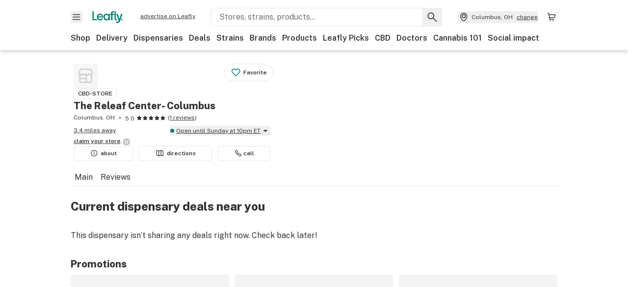

--- FILE ---
content_type: text/javascript
request_url: https://public.leafly.com/web-web/_next/static/chunks/pages/cbd-store/%5Bslug%5D/deals-7cf990a3b5af15ac.js
body_size: -115
content:
(self.webpackChunk_N_E=self.webpackChunk_N_E||[]).push([[63967],{30159:(_,e,s)=>{"use strict";s.r(e),s.d(e,{__N_SSP:()=>d,default:()=>u.default});var u=s(14358),d=!0},48530:(_,e,s)=>{(window.__NEXT_P=window.__NEXT_P||[]).push(["/cbd-store/[slug]/deals",function(){return s(30159)}])}},_=>{_.O(0,[58809,92948,92882,21018,25288,88100,54180,79264,90636,46593,38792],()=>_(_.s=48530)),_N_E=_.O()}]);
//# sourceMappingURL=deals-7cf990a3b5af15ac.js.map